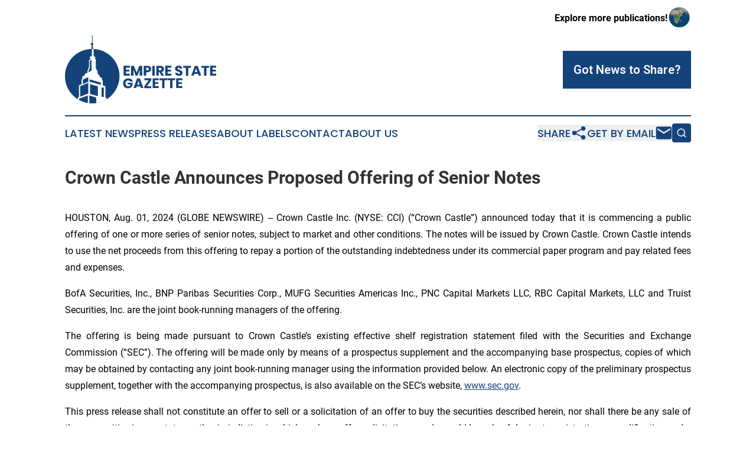

--- FILE ---
content_type: image/svg+xml
request_url: https://cdn.newsmatics.com/agp/sites/empirestategazette-logo-1.svg
body_size: 6673
content:
<?xml version="1.0" encoding="UTF-8" standalone="no"?>
<svg
   xmlns:dc="http://purl.org/dc/elements/1.1/"
   xmlns:cc="http://creativecommons.org/ns#"
   xmlns:rdf="http://www.w3.org/1999/02/22-rdf-syntax-ns#"
   xmlns:svg="http://www.w3.org/2000/svg"
   xmlns="http://www.w3.org/2000/svg"
   xmlns:xlink="http://www.w3.org/1999/xlink"
   version="1.1"
   id="Layer_1"
   x="0px"
   y="0px"
   viewBox="0 0 269.79999 121.3"
   xml:space="preserve"
   width="269.79999"
   height="121.3"><metadata
   id="metadata71"><rdf:RDF><cc:Work
       rdf:about=""><dc:format>image/svg+xml</dc:format><dc:type
         rdf:resource="http://purl.org/dc/dcmitype/StillImage" /></cc:Work></rdf:RDF></metadata><defs
   id="defs69" />
<style
   type="text/css"
   id="style2">
	.st0{fill:#14437B;}
	.st1{clip-path:url(#XMLID_3_);fill:#FFFFFF;}
</style>
<g
   id="g64"
   transform="translate(-63.300003,-49.1)">
	<g
   id="g28">
		<g
   id="g26">
			<path
   class="st0"
   d="m 172.1,106.7 v 3.6 h 5.9 v 3.1 h -5.9 v 3.9 h 6.7 v 3.4 h -10.9 v -17.5 h 10.9 v 3.4 c -0.1,0.1 -6.7,0.1 -6.7,0.1 z"
   id="path4" />
			<path
   class="st0"
   d="m 200.9,103.5 v 17.3 h -4.3 v -10.9 l -3.8,10.9 h -3.6 l -3.8,-10.9 v 10.9 h -4.3 v -17.3 h 5.2 l 4.8,12.1 4.6,-12.1 z"
   id="path6" />
			<path
   class="st0"
   d="m 208,114.7 v 6.2 h -4.3 v -17.5 h 6.9 c 2.1,0 3.6,0.5 4.8,1.5 1.1,1 1.6,2.4 1.6,4.1 0,1.1 -0.3,2 -0.8,2.9 -0.5,0.9 -1.3,1.5 -2.1,2 -1,0.5 -2.1,0.8 -3.5,0.8 z m 4.8,-5.7 c 0,-1.5 -0.9,-2.3 -2.5,-2.3 H 208 v 4.5 h 2.1 c 1.8,0.1 2.7,-0.6 2.7,-2.2 z"
   id="path8" />
			<path
   class="st0"
   d="m 223.3,103.4 v 17.5 H 219 v -17.5 z"
   id="path10" />
			<path
   class="st0"
   d="m 235.3,120.9 -3.8,-6.7 h -1 v 6.7 h -4.3 v -17.5 h 7.3 c 1.4,0 2.5,0.3 3.5,0.8 1,0.5 1.6,1.1 2.1,2 0.5,0.9 0.8,1.8 0.8,2.9 0,1.3 -0.4,2.4 -1,3.3 -0.8,0.9 -1.8,1.5 -3,1.9 l 4.1,6.9 h -4.8 v -0.3 z m -4.8,-9.6 h 2.6 c 0.9,0 1.5,-0.1 1.9,-0.5 0.4,-0.4 0.6,-0.9 0.6,-1.6 0,-0.8 -0.3,-1.3 -0.6,-1.6 -0.4,-0.4 -1,-0.6 -1.9,-0.6 h -2.6 z"
   id="path12" />
			<path
   class="st0"
   d="m 246.3,106.7 v 3.6 h 5.9 v 3.1 h -5.9 v 3.9 h 6.7 v 3.4 H 242.1 V 103.2 H 253 v 3.4 c 0,0.1 -6.7,0.1 -6.7,0.1 z"
   id="path14" />
			<path
   class="st0"
   d="m 272.2,118.5 c -0.5,0.8 -1.1,1.4 -2.1,1.9 -0.9,0.5 -2,0.8 -3.4,0.8 -2,0 -3.6,-0.5 -4.9,-1.4 -1.3,-1 -2,-2.3 -2.1,-4 h 4.5 c 0.1,0.6 0.3,1.1 0.8,1.5 0.4,0.4 0.9,0.6 1.5,0.6 0.5,0 1,-0.1 1.3,-0.5 0.3,-0.3 0.5,-0.8 0.5,-1.1 0,-0.5 -0.1,-0.9 -0.4,-1.1 -0.3,-0.3 -0.6,-0.5 -1.1,-0.8 -0.4,-0.3 -1,-0.4 -1.8,-0.6 -1.1,-0.4 -2,-0.8 -2.8,-1.1 -0.8,-0.4 -1.3,-0.9 -1.8,-1.6 -0.5,-0.8 -0.8,-1.6 -0.8,-2.8 0,-1 0.3,-1.9 0.8,-2.8 0.5,-0.8 1.3,-1.4 2.1,-1.8 0.9,-0.4 2,-0.6 3.3,-0.6 2,0 3.5,0.5 4.6,1.4 1.1,0.9 1.8,2.1 1.9,3.8 h -4.5 c -0.1,-0.6 -0.3,-1 -0.6,-1.4 -0.4,-0.4 -0.8,-0.5 -1.4,-0.5 -0.5,0 -0.9,0.1 -1.3,0.4 -0.3,0.3 -0.5,0.6 -0.5,1.1 0,0.4 0.1,0.8 0.4,1 0.3,0.3 0.6,0.5 1,0.8 0.4,0.1 1,0.4 1.8,0.8 1.1,0.4 2,0.8 2.8,1.1 0.8,0.3 1.4,0.9 1.9,1.6 0.5,0.8 0.8,1.6 0.8,2.8 0.3,0.8 0,1.7 -0.5,2.5 z"
   id="path16" />
			<path
   class="st0"
   d="m 287.9,103.4 v 3.4 h -4.8 V 121 h -4.3 v -14.2 h -4.6 v -3.4 z"
   id="path18" />
			<path
   class="st0"
   d="M 300.5,117.7 H 294 l -1.1,3.1 h -4.4 l 6.4,-17.3 h 4.9 l 6.4,17.3 h -4.5 z m -1.2,-3.3 -2.1,-6.4 -2.3,6.4 z"
   id="path20" />
			<path
   class="st0"
   d="m 320.3,103.4 v 3.4 h -4.8 V 121 h -4.3 v -14.2 h -4.6 v -3.4 z"
   id="path22" />
			<path
   class="st0"
   d="m 326.4,106.7 v 3.6 h 5.9 v 3.1 h -5.9 v 3.9 h 6.7 v 3.4 H 322.2 V 103.2 H 333 v 3.4 c 0,0.1 -6.6,0.1 -6.6,0.1 z"
   id="path24" />
		</g>
	</g>
	<g
   id="g46">
		<g
   id="g44">
			<path
   class="st0"
   d="m 181.5,127.1 c 1.4,1.1 2.3,2.5 2.6,4.4 h -4.5 c -0.3,-0.6 -0.8,-1.1 -1.4,-1.5 -0.6,-0.4 -1.4,-0.5 -2.3,-0.5 -1.4,0 -2.4,0.5 -3.3,1.4 -0.8,0.9 -1.3,2.1 -1.3,3.6 0,1.6 0.4,2.9 1.3,3.9 0.9,0.9 2,1.4 3.6,1.4 1,0 1.9,-0.3 2.6,-0.9 0.8,-0.5 1.3,-1.4 1.6,-2.4 H 175 v -3 h 8.9 v 4.1 c -0.4,1 -0.9,2 -1.6,2.9 -0.8,0.9 -1.6,1.6 -2.8,2.1 -1.1,0.5 -2.4,0.9 -3.9,0.9 -1.8,0 -3.3,-0.4 -4.6,-1.1 -1.4,-0.8 -2.4,-1.8 -3,-3.1 -0.8,-1.4 -1.1,-2.9 -1.1,-4.6 0,-1.8 0.4,-3.3 1.1,-4.6 0.8,-1.4 1.8,-2.4 3,-3.1 1.3,-0.8 2.9,-1.1 4.6,-1.1 2.6,-0.4 4.5,0.1 5.9,1.2 z"
   id="path30" />
			<path
   class="st0"
   d="m 197.6,140 h -6.5 l -1.1,3.1 h -4.5 l 6.4,-17.3 h 4.9 l 6.4,17.3 h -4.5 z m -1.1,-3.2 -2.1,-6.4 -2.3,6.4 z"
   id="path32" />
			<path
   class="st0"
   d="m 209.3,139.8 h 7.8 v 3.4 H 204.7 V 140 l 7.7,-10.9 h -7.5 v -3.4 h 12.3 v 3.3 z"
   id="path34" />
			<path
   class="st0"
   d="m 223.8,129 v 3.6 h 5.9 v 3.1 h -5.9 v 3.9 h 6.7 v 3.4 h -10.9 v -17.5 h 10.9 v 3.4 h -6.7 z"
   id="path36" />
			<path
   class="st0"
   d="m 245.5,125.6 v 3.4 h -4.8 v 14.2 h -4.3 V 129 h -4.6 v -3.4 c 0,0 13.7,0 13.7,0 z"
   id="path38" />
			<path
   class="st0"
   d="M 259.8,125.6 V 129 H 255 v 14.2 h -4.3 V 129 h -4.6 v -3.4 c 0,0 13.7,0 13.7,0 z"
   id="path40" />
			<path
   class="st0"
   d="m 265.8,129 v 3.6 h 5.9 v 3.1 h -5.9 v 3.9 h 6.7 v 3.4 h -10.9 v -17.5 h 10.9 v 3.4 h -6.7 z"
   id="path42" />
		</g>
	</g>
	<g
   id="g62">
		<g
   id="g58">
			<defs
   id="defs49">
				<circle
   id="XMLID_1_"
   cx="111.9"
   cy="121.8"
   r="48.599998" />
			</defs>
			<use
   xlink:href="#XMLID_1_"
   style="overflow:visible;fill:#14437b"
   id="use51"
   x="0"
   y="0"
   width="100%"
   height="100%" />
			<clipPath
   id="XMLID_3_">
				<use
   xlink:href="#XMLID_1_"
   style="overflow:visible"
   id="use53"
   x="0"
   y="0"
   width="100%"
   height="100%" />
			</clipPath>
			<path
   class="st1"
   d="m 135.3,160 v -20.6 l -4.6,-1.3 v -8.9 l -1.4,-0.9 v -3.2 l -3.9,-1.7 v -2.1 l -1.8,-0.9 v -1.6 l -2.2,-1.2 v -5.3 l -1.4,-1 v -1.7 l -1.7,-1.1 V 91.6 l -1.9,-1.3 v -0.6 h 1.4 v -1.6 h -1.5 v -2.3 h -1.9 V 72.2 h -3.3 V 86 h -2.5 v 2 h -1.7 v 1.6 h 2 l 0.3,1.5 -3.1,2.1 v 13.1 l -1.2,0.6 v 3.2 l -1.6,1.3 v 4.2 l -4.8,2.2 v 2.3 l -4.5,2.5 v 4.3 l -1.1,0.7 v 8.7 l -4.6,1.9 v 20.5 l -1.9,1.1 v 3.9 l 2.1,8.1 20.9,5.9 28,-14 v -3 z m -31.1,9.9 c 0,0 -9,-0.2 -15.7,-5.1 v -2.9 l 15.7,-5.7 z m 0.6,-17.1 -14.4,5.7 v -18.8 l 14.4,-5.8 z m 0,-21 -9.6,4.2 v -7.9 l 9.6,-4.6 z m 0.4,-19.6 1.6,-1.2 v -3 l 1.1,-0.5 v -13 l 2.8,-2 v 19.4 l -5.5,2.9 z m 13.8,58.2 c -1.4,1 -12.3,0.3 -12.3,0.3 v -14.4 l 12.3,3.6 z m 3.1,-12.8 -14.1,-4.1 V 136 l 14.1,4 z m 5.1,-20.4 -19.9,-5.6 v -4.1 l 19.9,5.8 z m 5.3,21.9 -4,-0.6 v -16.9 l 4,0.9 z"
   clip-path="url(#XMLID_3_)"
   id="path56" />
		</g>
		<polygon
   class="st0"
   points="113.9,62.8 113.9,65.4 112.7,65.4 112.7,70.8 113.9,70.8 113.9,73.2 110.7,73.2 110.7,65.6 109.5,65.6 109.5,62.8 111.4,62.8 111.4,49.1 112.4,49.1 112.4,62.8 "
   id="polygon60" />
	</g>
</g>
</svg>
